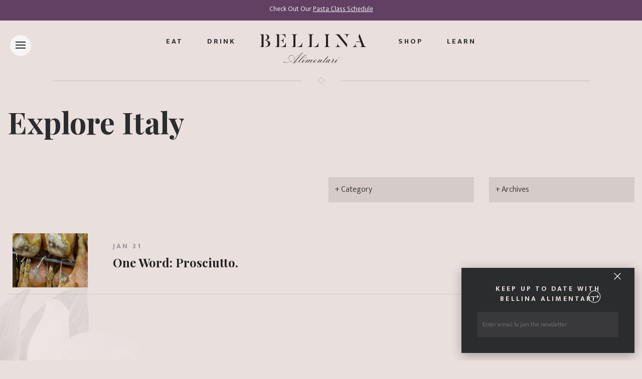

--- FILE ---
content_type: text/html; charset=UTF-8
request_url: https://bellina-alimentari.com/tag/parma-ham/
body_size: 17088
content:
<!DOCTYPE html>
<html class="no-js">
<head>
	<meta charset="utf-8">
	<meta http-equiv="X-UA-Compatible" content="IE=edge">
	<meta name="viewport" content="width=device-width, initial-scale=1, shrink-to-fit=no">
	
	
	<meta name="keywords" content="">
	<meta name="description" content="">
	<meta name="author" content="">
	<meta name="google-site-verification" content="ZWy4WlU2cJ2Edc3TGtxpqgHU7wL7vNi7b4aMpRlkVXk" />
	<meta name="msvalidate.01" content="8F0999EF87937B20AC1BEEE0A5E76EB1" />
	
	
	
	<!-- Fav and touch icons -->
	<link rel="apple-touch-icon-precomposed" sizes="57x57" href="https://bellina-alimentari.com/wp-content/themes/bellinaalimentari/images/apple-touch-icon-57x57.png" />
	<link rel="apple-touch-icon-precomposed" sizes="114x114" href="https://bellina-alimentari.com/wp-content/themes/bellinaalimentari/images/apple-touch-icon-114x114.png" />
	<link rel="apple-touch-icon-precomposed" sizes="72x72" href="https://bellina-alimentari.com/wp-content/themes/bellinaalimentari/images/apple-touch-icon-72x72.png" />
	<link rel="apple-touch-icon-precomposed" sizes="144x144" href="https://bellina-alimentari.com/wp-content/themes/bellinaalimentari/images/apple-touch-icon-144x144.png" />
	<link rel="apple-touch-icon-precomposed" sizes="60x60" href="https://bellina-alimentari.com/wp-content/themes/bellinaalimentari/images/apple-touch-icon-60x60.png" />
	<link rel="apple-touch-icon-precomposed" sizes="120x120" href="https://bellina-alimentari.com/wp-content/themes/bellinaalimentari/images/apple-touch-icon-120x120.png" />
	<link rel="apple-touch-icon-precomposed" sizes="76x76" href="https://bellina-alimentari.com/wp-content/themes/bellinaalimentari/images/apple-touch-icon-76x76.png" />
	<link rel="apple-touch-icon-precomposed" sizes="152x152" href="https://bellina-alimentari.com/wp-content/themes/bellinaalimentari/images/apple-touch-icon-152x152.png" />
	<link rel="icon" type="image/png" href="https://bellina-alimentari.com/wp-content/themes/bellinaalimentari/images/favicon-196x196.png" sizes="196x196" />
	<link rel="icon" type="image/png" href="https://bellina-alimentari.com/wp-content/themes/bellinaalimentari/images/favicon-96x96.png" sizes="96x96" />
	<link rel="icon" type="image/png" href="https://bellina-alimentari.com/wp-content/themes/bellinaalimentari/images/favicon-32x32.png" sizes="32x32" />
	<link rel="icon" type="image/png" href="https://bellina-alimentari.com/wp-content/themes/bellinaalimentari/images/favicon-16x16.png" sizes="16x16" />
	<link rel="icon" type="image/png" href="https://bellina-alimentari.com/wp-content/themes/bellinaalimentari/images/favicon-128.png" sizes="128x128" />
	<meta name="application-name" content="&nbsp;"/>
	<meta name="msapplication-TileColor" content="#FFFFFF" />
	<meta name="msapplication-TileImage" content="https://bellina-alimentari.com/wp-content/themes/bellinaalimentari/images/mstile-144x144.png" />
	<meta name="msapplication-square70x70logo" content="https://bellina-alimentari.com/wp-content/themes/bellinaalimentari/images/mstile-70x70.png" />
	<meta name="msapplication-square150x150logo" content="https://bellina-alimentari.com/wp-content/themes/bellinaalimentari/images/mstile-150x150.png" />
	<meta name="msapplication-wide310x150logo" content="https://bellina-alimentari.com/wp-content/themes/bellinaalimentari/images/mstile-310x150.png" />
	<meta name="msapplication-square310x310logo" content="https://bellina-alimentari.com/wp-content/themes/bellinaalimentari/images/mstile-310x310.png" />


		<style>img:is([sizes="auto" i], [sizes^="auto," i]) { contain-intrinsic-size: 3000px 1500px }</style>
	
		<!-- All in One SEO 4.8.7 - aioseo.com -->
		<title>parma ham | Bellina Alimentari</title>
	<meta name="robots" content="max-image-preview:large" />
	<link rel="canonical" href="https://bellina-alimentari.com/tag/parma-ham/" />
	<meta name="generator" content="All in One SEO (AIOSEO) 4.8.7" />
		<script type="application/ld+json" class="aioseo-schema">
			{"@context":"https:\/\/schema.org","@graph":[{"@type":"BreadcrumbList","@id":"https:\/\/bellina-alimentari.com\/tag\/parma-ham\/#breadcrumblist","itemListElement":[{"@type":"ListItem","@id":"https:\/\/bellina-alimentari.com#listItem","position":1,"name":"Home","item":"https:\/\/bellina-alimentari.com","nextItem":{"@type":"ListItem","@id":"https:\/\/bellina-alimentari.com\/tag\/parma-ham\/#listItem","name":"parma ham"}},{"@type":"ListItem","@id":"https:\/\/bellina-alimentari.com\/tag\/parma-ham\/#listItem","position":2,"name":"parma ham","previousItem":{"@type":"ListItem","@id":"https:\/\/bellina-alimentari.com#listItem","name":"Home"}}]},{"@type":"CollectionPage","@id":"https:\/\/bellina-alimentari.com\/tag\/parma-ham\/#collectionpage","url":"https:\/\/bellina-alimentari.com\/tag\/parma-ham\/","name":"parma ham | Bellina Alimentari","inLanguage":"en-US","isPartOf":{"@id":"https:\/\/bellina-alimentari.com\/#website"},"breadcrumb":{"@id":"https:\/\/bellina-alimentari.com\/tag\/parma-ham\/#breadcrumblist"}},{"@type":"Organization","@id":"https:\/\/bellina-alimentari.com\/#organization","name":"Bellina Alimentari","description":"Food as a way of life","url":"https:\/\/bellina-alimentari.com\/","logo":{"@type":"ImageObject","url":"https:\/\/bellina-alimentari.com\/wp-content\/uploads\/2016\/01\/logo.jpg","@id":"https:\/\/bellina-alimentari.com\/tag\/parma-ham\/#organizationLogo","width":1081,"height":1081},"image":{"@id":"https:\/\/bellina-alimentari.com\/tag\/parma-ham\/#organizationLogo"}},{"@type":"WebSite","@id":"https:\/\/bellina-alimentari.com\/#website","url":"https:\/\/bellina-alimentari.com\/","name":"Bellina Alimentari","description":"Food as a way of life","inLanguage":"en-US","publisher":{"@id":"https:\/\/bellina-alimentari.com\/#organization"}}]}
		</script>
		<!-- All in One SEO -->

<link rel='dns-prefetch' href='//cdnjs.cloudflare.com' />
<script type="text/javascript">
/* <![CDATA[ */
window._wpemojiSettings = {"baseUrl":"https:\/\/s.w.org\/images\/core\/emoji\/16.0.1\/72x72\/","ext":".png","svgUrl":"https:\/\/s.w.org\/images\/core\/emoji\/16.0.1\/svg\/","svgExt":".svg","source":{"concatemoji":"https:\/\/bellina-alimentari.com\/wp-includes\/js\/wp-emoji-release.min.js?ver=6.8.2"}};
/*! This file is auto-generated */
!function(s,n){var o,i,e;function c(e){try{var t={supportTests:e,timestamp:(new Date).valueOf()};sessionStorage.setItem(o,JSON.stringify(t))}catch(e){}}function p(e,t,n){e.clearRect(0,0,e.canvas.width,e.canvas.height),e.fillText(t,0,0);var t=new Uint32Array(e.getImageData(0,0,e.canvas.width,e.canvas.height).data),a=(e.clearRect(0,0,e.canvas.width,e.canvas.height),e.fillText(n,0,0),new Uint32Array(e.getImageData(0,0,e.canvas.width,e.canvas.height).data));return t.every(function(e,t){return e===a[t]})}function u(e,t){e.clearRect(0,0,e.canvas.width,e.canvas.height),e.fillText(t,0,0);for(var n=e.getImageData(16,16,1,1),a=0;a<n.data.length;a++)if(0!==n.data[a])return!1;return!0}function f(e,t,n,a){switch(t){case"flag":return n(e,"\ud83c\udff3\ufe0f\u200d\u26a7\ufe0f","\ud83c\udff3\ufe0f\u200b\u26a7\ufe0f")?!1:!n(e,"\ud83c\udde8\ud83c\uddf6","\ud83c\udde8\u200b\ud83c\uddf6")&&!n(e,"\ud83c\udff4\udb40\udc67\udb40\udc62\udb40\udc65\udb40\udc6e\udb40\udc67\udb40\udc7f","\ud83c\udff4\u200b\udb40\udc67\u200b\udb40\udc62\u200b\udb40\udc65\u200b\udb40\udc6e\u200b\udb40\udc67\u200b\udb40\udc7f");case"emoji":return!a(e,"\ud83e\udedf")}return!1}function g(e,t,n,a){var r="undefined"!=typeof WorkerGlobalScope&&self instanceof WorkerGlobalScope?new OffscreenCanvas(300,150):s.createElement("canvas"),o=r.getContext("2d",{willReadFrequently:!0}),i=(o.textBaseline="top",o.font="600 32px Arial",{});return e.forEach(function(e){i[e]=t(o,e,n,a)}),i}function t(e){var t=s.createElement("script");t.src=e,t.defer=!0,s.head.appendChild(t)}"undefined"!=typeof Promise&&(o="wpEmojiSettingsSupports",i=["flag","emoji"],n.supports={everything:!0,everythingExceptFlag:!0},e=new Promise(function(e){s.addEventListener("DOMContentLoaded",e,{once:!0})}),new Promise(function(t){var n=function(){try{var e=JSON.parse(sessionStorage.getItem(o));if("object"==typeof e&&"number"==typeof e.timestamp&&(new Date).valueOf()<e.timestamp+604800&&"object"==typeof e.supportTests)return e.supportTests}catch(e){}return null}();if(!n){if("undefined"!=typeof Worker&&"undefined"!=typeof OffscreenCanvas&&"undefined"!=typeof URL&&URL.createObjectURL&&"undefined"!=typeof Blob)try{var e="postMessage("+g.toString()+"("+[JSON.stringify(i),f.toString(),p.toString(),u.toString()].join(",")+"));",a=new Blob([e],{type:"text/javascript"}),r=new Worker(URL.createObjectURL(a),{name:"wpTestEmojiSupports"});return void(r.onmessage=function(e){c(n=e.data),r.terminate(),t(n)})}catch(e){}c(n=g(i,f,p,u))}t(n)}).then(function(e){for(var t in e)n.supports[t]=e[t],n.supports.everything=n.supports.everything&&n.supports[t],"flag"!==t&&(n.supports.everythingExceptFlag=n.supports.everythingExceptFlag&&n.supports[t]);n.supports.everythingExceptFlag=n.supports.everythingExceptFlag&&!n.supports.flag,n.DOMReady=!1,n.readyCallback=function(){n.DOMReady=!0}}).then(function(){return e}).then(function(){var e;n.supports.everything||(n.readyCallback(),(e=n.source||{}).concatemoji?t(e.concatemoji):e.wpemoji&&e.twemoji&&(t(e.twemoji),t(e.wpemoji)))}))}((window,document),window._wpemojiSettings);
/* ]]> */
</script>
<style id='wp-emoji-styles-inline-css' type='text/css'>

	img.wp-smiley, img.emoji {
		display: inline !important;
		border: none !important;
		box-shadow: none !important;
		height: 1em !important;
		width: 1em !important;
		margin: 0 0.07em !important;
		vertical-align: -0.1em !important;
		background: none !important;
		padding: 0 !important;
	}
</style>
<link rel='stylesheet' id='wp-block-library-css' href='https://bellina-alimentari.com/wp-includes/css/dist/block-library/style.min.css?ver=6.8.2' type='text/css' media='all' />
<style id='classic-theme-styles-inline-css' type='text/css'>
/*! This file is auto-generated */
.wp-block-button__link{color:#fff;background-color:#32373c;border-radius:9999px;box-shadow:none;text-decoration:none;padding:calc(.667em + 2px) calc(1.333em + 2px);font-size:1.125em}.wp-block-file__button{background:#32373c;color:#fff;text-decoration:none}
</style>
<style id='global-styles-inline-css' type='text/css'>
:root{--wp--preset--aspect-ratio--square: 1;--wp--preset--aspect-ratio--4-3: 4/3;--wp--preset--aspect-ratio--3-4: 3/4;--wp--preset--aspect-ratio--3-2: 3/2;--wp--preset--aspect-ratio--2-3: 2/3;--wp--preset--aspect-ratio--16-9: 16/9;--wp--preset--aspect-ratio--9-16: 9/16;--wp--preset--color--black: #000000;--wp--preset--color--cyan-bluish-gray: #abb8c3;--wp--preset--color--white: #ffffff;--wp--preset--color--pale-pink: #f78da7;--wp--preset--color--vivid-red: #cf2e2e;--wp--preset--color--luminous-vivid-orange: #ff6900;--wp--preset--color--luminous-vivid-amber: #fcb900;--wp--preset--color--light-green-cyan: #7bdcb5;--wp--preset--color--vivid-green-cyan: #00d084;--wp--preset--color--pale-cyan-blue: #8ed1fc;--wp--preset--color--vivid-cyan-blue: #0693e3;--wp--preset--color--vivid-purple: #9b51e0;--wp--preset--gradient--vivid-cyan-blue-to-vivid-purple: linear-gradient(135deg,rgba(6,147,227,1) 0%,rgb(155,81,224) 100%);--wp--preset--gradient--light-green-cyan-to-vivid-green-cyan: linear-gradient(135deg,rgb(122,220,180) 0%,rgb(0,208,130) 100%);--wp--preset--gradient--luminous-vivid-amber-to-luminous-vivid-orange: linear-gradient(135deg,rgba(252,185,0,1) 0%,rgba(255,105,0,1) 100%);--wp--preset--gradient--luminous-vivid-orange-to-vivid-red: linear-gradient(135deg,rgba(255,105,0,1) 0%,rgb(207,46,46) 100%);--wp--preset--gradient--very-light-gray-to-cyan-bluish-gray: linear-gradient(135deg,rgb(238,238,238) 0%,rgb(169,184,195) 100%);--wp--preset--gradient--cool-to-warm-spectrum: linear-gradient(135deg,rgb(74,234,220) 0%,rgb(151,120,209) 20%,rgb(207,42,186) 40%,rgb(238,44,130) 60%,rgb(251,105,98) 80%,rgb(254,248,76) 100%);--wp--preset--gradient--blush-light-purple: linear-gradient(135deg,rgb(255,206,236) 0%,rgb(152,150,240) 100%);--wp--preset--gradient--blush-bordeaux: linear-gradient(135deg,rgb(254,205,165) 0%,rgb(254,45,45) 50%,rgb(107,0,62) 100%);--wp--preset--gradient--luminous-dusk: linear-gradient(135deg,rgb(255,203,112) 0%,rgb(199,81,192) 50%,rgb(65,88,208) 100%);--wp--preset--gradient--pale-ocean: linear-gradient(135deg,rgb(255,245,203) 0%,rgb(182,227,212) 50%,rgb(51,167,181) 100%);--wp--preset--gradient--electric-grass: linear-gradient(135deg,rgb(202,248,128) 0%,rgb(113,206,126) 100%);--wp--preset--gradient--midnight: linear-gradient(135deg,rgb(2,3,129) 0%,rgb(40,116,252) 100%);--wp--preset--font-size--small: 13px;--wp--preset--font-size--medium: 20px;--wp--preset--font-size--large: 36px;--wp--preset--font-size--x-large: 42px;--wp--preset--spacing--20: 0.44rem;--wp--preset--spacing--30: 0.67rem;--wp--preset--spacing--40: 1rem;--wp--preset--spacing--50: 1.5rem;--wp--preset--spacing--60: 2.25rem;--wp--preset--spacing--70: 3.38rem;--wp--preset--spacing--80: 5.06rem;--wp--preset--shadow--natural: 6px 6px 9px rgba(0, 0, 0, 0.2);--wp--preset--shadow--deep: 12px 12px 50px rgba(0, 0, 0, 0.4);--wp--preset--shadow--sharp: 6px 6px 0px rgba(0, 0, 0, 0.2);--wp--preset--shadow--outlined: 6px 6px 0px -3px rgba(255, 255, 255, 1), 6px 6px rgba(0, 0, 0, 1);--wp--preset--shadow--crisp: 6px 6px 0px rgba(0, 0, 0, 1);}:where(.is-layout-flex){gap: 0.5em;}:where(.is-layout-grid){gap: 0.5em;}body .is-layout-flex{display: flex;}.is-layout-flex{flex-wrap: wrap;align-items: center;}.is-layout-flex > :is(*, div){margin: 0;}body .is-layout-grid{display: grid;}.is-layout-grid > :is(*, div){margin: 0;}:where(.wp-block-columns.is-layout-flex){gap: 2em;}:where(.wp-block-columns.is-layout-grid){gap: 2em;}:where(.wp-block-post-template.is-layout-flex){gap: 1.25em;}:where(.wp-block-post-template.is-layout-grid){gap: 1.25em;}.has-black-color{color: var(--wp--preset--color--black) !important;}.has-cyan-bluish-gray-color{color: var(--wp--preset--color--cyan-bluish-gray) !important;}.has-white-color{color: var(--wp--preset--color--white) !important;}.has-pale-pink-color{color: var(--wp--preset--color--pale-pink) !important;}.has-vivid-red-color{color: var(--wp--preset--color--vivid-red) !important;}.has-luminous-vivid-orange-color{color: var(--wp--preset--color--luminous-vivid-orange) !important;}.has-luminous-vivid-amber-color{color: var(--wp--preset--color--luminous-vivid-amber) !important;}.has-light-green-cyan-color{color: var(--wp--preset--color--light-green-cyan) !important;}.has-vivid-green-cyan-color{color: var(--wp--preset--color--vivid-green-cyan) !important;}.has-pale-cyan-blue-color{color: var(--wp--preset--color--pale-cyan-blue) !important;}.has-vivid-cyan-blue-color{color: var(--wp--preset--color--vivid-cyan-blue) !important;}.has-vivid-purple-color{color: var(--wp--preset--color--vivid-purple) !important;}.has-black-background-color{background-color: var(--wp--preset--color--black) !important;}.has-cyan-bluish-gray-background-color{background-color: var(--wp--preset--color--cyan-bluish-gray) !important;}.has-white-background-color{background-color: var(--wp--preset--color--white) !important;}.has-pale-pink-background-color{background-color: var(--wp--preset--color--pale-pink) !important;}.has-vivid-red-background-color{background-color: var(--wp--preset--color--vivid-red) !important;}.has-luminous-vivid-orange-background-color{background-color: var(--wp--preset--color--luminous-vivid-orange) !important;}.has-luminous-vivid-amber-background-color{background-color: var(--wp--preset--color--luminous-vivid-amber) !important;}.has-light-green-cyan-background-color{background-color: var(--wp--preset--color--light-green-cyan) !important;}.has-vivid-green-cyan-background-color{background-color: var(--wp--preset--color--vivid-green-cyan) !important;}.has-pale-cyan-blue-background-color{background-color: var(--wp--preset--color--pale-cyan-blue) !important;}.has-vivid-cyan-blue-background-color{background-color: var(--wp--preset--color--vivid-cyan-blue) !important;}.has-vivid-purple-background-color{background-color: var(--wp--preset--color--vivid-purple) !important;}.has-black-border-color{border-color: var(--wp--preset--color--black) !important;}.has-cyan-bluish-gray-border-color{border-color: var(--wp--preset--color--cyan-bluish-gray) !important;}.has-white-border-color{border-color: var(--wp--preset--color--white) !important;}.has-pale-pink-border-color{border-color: var(--wp--preset--color--pale-pink) !important;}.has-vivid-red-border-color{border-color: var(--wp--preset--color--vivid-red) !important;}.has-luminous-vivid-orange-border-color{border-color: var(--wp--preset--color--luminous-vivid-orange) !important;}.has-luminous-vivid-amber-border-color{border-color: var(--wp--preset--color--luminous-vivid-amber) !important;}.has-light-green-cyan-border-color{border-color: var(--wp--preset--color--light-green-cyan) !important;}.has-vivid-green-cyan-border-color{border-color: var(--wp--preset--color--vivid-green-cyan) !important;}.has-pale-cyan-blue-border-color{border-color: var(--wp--preset--color--pale-cyan-blue) !important;}.has-vivid-cyan-blue-border-color{border-color: var(--wp--preset--color--vivid-cyan-blue) !important;}.has-vivid-purple-border-color{border-color: var(--wp--preset--color--vivid-purple) !important;}.has-vivid-cyan-blue-to-vivid-purple-gradient-background{background: var(--wp--preset--gradient--vivid-cyan-blue-to-vivid-purple) !important;}.has-light-green-cyan-to-vivid-green-cyan-gradient-background{background: var(--wp--preset--gradient--light-green-cyan-to-vivid-green-cyan) !important;}.has-luminous-vivid-amber-to-luminous-vivid-orange-gradient-background{background: var(--wp--preset--gradient--luminous-vivid-amber-to-luminous-vivid-orange) !important;}.has-luminous-vivid-orange-to-vivid-red-gradient-background{background: var(--wp--preset--gradient--luminous-vivid-orange-to-vivid-red) !important;}.has-very-light-gray-to-cyan-bluish-gray-gradient-background{background: var(--wp--preset--gradient--very-light-gray-to-cyan-bluish-gray) !important;}.has-cool-to-warm-spectrum-gradient-background{background: var(--wp--preset--gradient--cool-to-warm-spectrum) !important;}.has-blush-light-purple-gradient-background{background: var(--wp--preset--gradient--blush-light-purple) !important;}.has-blush-bordeaux-gradient-background{background: var(--wp--preset--gradient--blush-bordeaux) !important;}.has-luminous-dusk-gradient-background{background: var(--wp--preset--gradient--luminous-dusk) !important;}.has-pale-ocean-gradient-background{background: var(--wp--preset--gradient--pale-ocean) !important;}.has-electric-grass-gradient-background{background: var(--wp--preset--gradient--electric-grass) !important;}.has-midnight-gradient-background{background: var(--wp--preset--gradient--midnight) !important;}.has-small-font-size{font-size: var(--wp--preset--font-size--small) !important;}.has-medium-font-size{font-size: var(--wp--preset--font-size--medium) !important;}.has-large-font-size{font-size: var(--wp--preset--font-size--large) !important;}.has-x-large-font-size{font-size: var(--wp--preset--font-size--x-large) !important;}
:where(.wp-block-post-template.is-layout-flex){gap: 1.25em;}:where(.wp-block-post-template.is-layout-grid){gap: 1.25em;}
:where(.wp-block-columns.is-layout-flex){gap: 2em;}:where(.wp-block-columns.is-layout-grid){gap: 2em;}
:root :where(.wp-block-pullquote){font-size: 1.5em;line-height: 1.6;}
</style>
<link rel='stylesheet' id='contact-form-7-css' href='https://bellina-alimentari.com/wp-content/plugins/contact-form-7/includes/css/styles.css?ver=6.1.1' type='text/css' media='all' />
<link rel='stylesheet' id='wppopups-base-css' href='https://bellina-alimentari.com/wp-content/plugins/wp-popups-lite/src/assets/css/wppopups-base.css?ver=2.2.0.3' type='text/css' media='all' />
<link rel='stylesheet' id='font-awesome-css-css' href='https://cdnjs.cloudflare.com/ajax/libs/font-awesome/6.5.1/css/all.min.css' type='text/css' media='all' />
<link rel='stylesheet' id='lightgallery-css-css' href='https://bellina-alimentari.com/wp-content/themes/bellinaalimentari/css/lightgallery.min.css' type='text/css' media='all' />
<link rel='stylesheet' id='bootstrap-css-css' href='https://bellina-alimentari.com/wp-content/themes/bellinaalimentari/css/bootstrap.min.css?ver=4.0.0' type='text/css' media='all' />
<link rel='stylesheet' id='main-css-css' href='https://bellina-alimentari.com/wp-content/themes/bellinaalimentari/style.css' type='text/css' media='all' />
<script type="text/javascript" src="https://bellina-alimentari.com/wp-includes/js/jquery/jquery.min.js?ver=3.7.1" id="jquery-core-js"></script>
<script type="text/javascript" src="https://bellina-alimentari.com/wp-includes/js/jquery/jquery-migrate.min.js?ver=3.4.1" id="jquery-migrate-js"></script>
<link rel="https://api.w.org/" href="https://bellina-alimentari.com/wp-json/" /><link rel="alternate" title="JSON" type="application/json" href="https://bellina-alimentari.com/wp-json/wp/v2/tags/503" /><style type="text/css">.recentcomments a{display:inline !important;padding:0 !important;margin:0 !important;}</style></head>

<body class="archive tag tag-parma-ham tag-503 wp-theme-bellinaalimentari">
	
	<!--Welcome Bar-->
	<div id="welcome" class="cookie-message welcome-bar">
    <div class="container-fluid">
      <div class="row">
        <div class="col-sm-12 text-center">
      		<ul class="list-inline" style="margin-bottom: 0;">
      			<li class="list-inline-item white"><p>Check Out Our <a href="https://mercatodibellina.com/collections/classes">Pasta Class Schedule</a></p>
</li>
      			<!--<li class="list-inline-item"><a class="close-button"><img src="https://bellina-alimentari.com/wp-content/themes/bellinaalimentari/images/close.svg" alt="close"></a></li>-->
      		</ul>
        </div>
      </div>
    </div>
	</div>
	<!--Side Nav-->
<div class="sidemenu-btn-wrapper">
	<div class="sidemenu-btn">
		<div class="sidemenu-btn-center"></div>
	</div>
</div>
	
<div class="sidemenu-main-wrapper">
	<div class="sidemenu-main-wrapper-inner">
		
		<div class="menu-color-block-1"></div>
		<div class="menu-color-block-2"></div>
		
		<ul class="list-unstyled side-menu-items m-b-0">
  		<li class="cat-item"><a href="https://bellina-alimentari.com/eat/">Eat</a></li>
	    <li class="cat-item"><a href="https://bellina-alimentari.com/drink/">Drink</a></li>
	    <li class="cat-item"><a href="https://bellina-alimentari.com/shop/">Shop</a></li>
	    <li class="cat-item"><a href="https://bellina-alimentari.com/learn/">Learn</a></li>
	    <li class="cat-item"><hr style="margin-left: 0px; width: 84%;"></li>
		</ul>
		
    <ul id="menu-main-navigation" class="list-unstyled side-menu-items"><li  id="menu-item-340" class="menu-item menu-item-type-post_type menu-item-object-page menu-item-home nav-item nav-item-340"><a href="https://bellina-alimentari.com/" class="nav-link">Home</a></li>
<li  id="menu-item-3619" class="menu-item menu-item-type-custom menu-item-object-custom nav-item nav-item-3619"><a target="_blank" href="https://www.toasttab.com/bellina-alimentari" class="nav-link">Order Online</a></li>
<li  id="menu-item-186" class="menu-item menu-item-type-post_type menu-item-object-page nav-item nav-item-186"><a href="https://bellina-alimentari.com/about/" class="nav-link">About</a></li>
<li  id="menu-item-1974" class="menu-item menu-item-type-taxonomy menu-item-object-category nav-item nav-item-1974"><a href="https://bellina-alimentari.com/category/event/" class="nav-link">Happenings</a></li>
<li  id="menu-item-188" class="menu-item menu-item-type-post_type menu-item-object-page nav-item nav-item-188"><a href="https://bellina-alimentari.com/catering/" class="nav-link">Catering</a></li>
<li  id="menu-item-196" class="menu-item menu-item-type-post_type menu-item-object-page nav-item nav-item-196"><a href="https://bellina-alimentari.com/private-events/" class="nav-link">Private Events</a></li>
<li  id="menu-item-187" class="menu-item menu-item-type-post_type menu-item-object-page current_page_parent nav-item nav-item-187"><a href="https://bellina-alimentari.com/blog/" class="nav-link">Explore Italy</a></li>
<li  id="menu-item-1869" class="menu-item menu-item-type-taxonomy menu-item-object-category nav-item nav-item-1869"><a href="https://bellina-alimentari.com/category/recipe/" class="nav-link">Recipes</a></li>
<li  id="menu-item-195" class="menu-item menu-item-type-post_type menu-item-object-page nav-item nav-item-195"><a href="https://bellina-alimentari.com/press/" class="nav-link">Press</a></li>
<li  id="menu-item-3462" class="menu-item menu-item-type-custom menu-item-object-custom nav-item nav-item-3462"><a target="_blank" href="https://www.toasttab.com/bellina-alimentari/giftcards" class="nav-link">Gift Cards</a></li>
<li  id="menu-item-189" class="menu-item menu-item-type-post_type menu-item-object-page nav-item nav-item-189"><a href="https://bellina-alimentari.com/contact/" class="nav-link">Contact</a></li>
<li  id="menu-item-3899" class="menu-item menu-item-type-post_type menu-item-object-page nav-item nav-item-3899"><a href="https://bellina-alimentari.com/careers/" class="nav-link">Careers</a></li>
</ul>		
		<ul class="list-unstyled m-b-2 side-menu-items">
			<li>
				<div class="newsletter-box m-b-2">
					<!-- Begin MailChimp Signup Form -->
					<div class="mc_embed_signup">
						<form action="//bellina-alimentari.us10.list-manage.com/subscribe/post?u=ad59c3f0e4140fa152f74d9a9&amp;id=00b2aa67a7" method="post" name="mc-embedded-subscribe-form" class="validate mc-embedded-subscribe-form" target="_blank" novalidate="">
							<input value="" name="EMAIL" class="email pull-left" placeholder="Enter email to join the newsletter" required="" type="email">
							<div class="clear"><input value="" name="subscribe" class="btn mc-embedded-subscribe select" type="submit"></div>
						</form>
					</div><!--End mc_embed_signup-->
				</div>
			</li>
	    
			<li>
			  <ul class="list-inline m-b-2 side-menu-items social">
					<li class="list-inline-item cat-item"><a href="https://www.instagram.com/bellinaalimentari/" target="_blank"><i class="fa-brands fa-instagram"></i></a></li>
					<li class="list-inline-item cat-item"><a href="https://www.facebook.com/bellinaalimentari/" target="_blank"><i class="fa-brands fa-facebook"></i></a></li>
					<li class="list-inline-item cat-item"><a href="https://twitter.com/bellinaatlanta" target="_blank"><i class="fa-brands fa-x-twitter"></i></a></li>
					<li class="list-inline-item cat-item"><a href="https://www.youtube.com/channel/UC39XmgVT9o5PyyYY8dO0DcQ" target="_blank"><i class="fa-brands fa-youtube"></i></a></li>
					<li class="list-inline-item cat-item"><a href="https://www.tiktok.com/@bellinaalimentari?_t=8ojOcAUoyVi&_r=1" target="_blank"><i class="fa-brands fa-tiktok"></i></a></li>
				</ul>
			</li>
		</ul>
    
	</div>
</div>
	

<div class="sidemenu-background"></div>
<div class="sidemenu-background-overlay"></div>
<!--End Side Nav--> <!--Sign Up-->
	<div id="sign-up" class="cookie-message bg-dark-gray box-shadow p-a-2">
  	<a class="close-button"><img src="https://bellina-alimentari.com/wp-content/themes/bellinaalimentari/images/close.svg" alt="close"></a>
  	<div class="row">
      <div class="col-sm-12">
        <h4 class="peach text-center m-b-1">Keep up to date with Bellina Alimentari</h4>
        <div class="mc_embed_signup">
	        <form action="//bellina-alimentari.us10.list-manage.com/subscribe/post?u=ad59c3f0e4140fa152f74d9a9&amp;id=00b2aa67a7" method="post" id="mc-embedded-subscribe-form" name="mc-embedded-subscribe-form" class="validate" target="_blank" novalidate>
	        	<input value="" name="EMAIL" class="email pull-left" placeholder="Enter email to join the newsletter" required="" type="email">
				  	<div class="clear"><input value="" name="subscribe" class="btn mc-embedded-subscribe select" type="submit"></div>
	        </form>
        </div>
      </div>
    </div>
	</div>
	

	
	<!--Main Wrapper Start-->
  <div id="main-wrapper">
		
		<div class="nav-wrapper">
			<!--Navigation (Add Class "white" to nav for inverted color)-->
		  
		  <nav class="navbar navbar-toggleable-md fadeIn">
		    <ul class="navbar-nav mr-auto ml-auto">
		      <li class="nav-item hidden-md-down">
		        <a class="nav-link" href="https://bellina-alimentari.com/eat/">Eat</a>
		      </li>
		      <li class="nav-item hidden-md-down">
		        <a class="nav-link" href="https://bellina-alimentari.com/drink/">Drink</a>
		      </li>
		      <li class="nav-item navbar-brand text-center">
		        <a class="nav-link" href="https://bellina-alimentari.com/">
		          <svg version="1.1" id="Layer_1" xmlns="http://www.w3.org/2000/svg" xmlns:xlink="http://www.w3.org/1999/xlink" x="0px" y="0px"
		width="212px" height="59px" viewBox="0 0 212 59" enable-background="new 0 0 212 59" xml:space="preserve">
								<path fill="#222223" d="M74.621,55.09c-0.128,0-0.288,0.127-0.444,0.225c-1.24,0.857-3.213,1.812-4.39,2.067
									c-0.317,0.067-0.637,0.095-0.922,0.095l6.551-7.609c1.4-1.684,6.804-8.59,8.522-10.532c1.241-1.401,2.225-2.291,2.225-2.546
									c0-0.095-0.156-0.095-0.253-0.095c-0.762,0-4.036,1.684-5.372,2.671c-2.481,1.846-5.122,4.171-6.392,5.283l-4.42,3.917
									c-0.444-1.909-1.846-6.271-6.488-6.271c-3.402,0-5.628,2.99-5.628,6.049c0,3.341,2.292,5.949,3.021,6.428
									c-1.62,0.857-4.928,2.228-7.728,2.228c-3.339,0-4.613-1.749-5.121-1.749c-0.126,0-0.159,0.127-0.159,0.348
									c0,0.225,0.032,0.447,0.032,0.637c0.288,0.67,2.99,1.085,5.056,1.085c2.862,0,7.158-1.782,8.079-2.357
									c1.906,1.72,4.769,2.677,6.391,2.739c-0.097,0.096-0.287,0.256-0.287,0.412c0,0.162,0.573,0.508,0.824,0.508
									c0.226,0,0.733-0.635,0.959-0.89c1.841-0.093,3.908-1.146,4.895-1.815c0.288-0.188,0.702-0.443,0.859-0.539
									c0.158-0.096,0.254-0.16,0.254-0.192S74.653,55.09,74.621,55.09z M69.755,48.854c2.796-2.482,8.046-7.194,9.891-8.563
									c2.227-1.624,4.419-2.931,5.627-3.121l0.064,0.065l-1.525,1.496c-1.781,1.75-8.048,9.041-10.369,11.746l-4.386,5.061l-0.065-0.064
									c0.508-1.08,0.857-3.184,0.857-5.029C69.85,49.9,69.819,49.298,69.755,48.854z M57.926,48.311c0-2.482,2.161-5.539,5.663-5.539
									c4.354,0,5.528,4.201,5.882,6.017c-1.336,1.335-5.44,4.423-8.62,5.858C60.057,54.23,57.926,51.621,57.926,48.311z M68.516,56.139
									l-1.08,1.311c-1.72-0.035-3.848-0.48-6.392-2.615c1.906-0.795,6.455-3.85,8.457-5.76c0.065,0.414,0.096,1.209,0.096,1.686
									C69.597,53.053,69.089,54.805,68.516,56.139z"/>
								<path fill="#222223" d="M91.794,47.577c0,0.32,0.284,0.607,0.604,0.607c0.317,0,0.603-0.287,0.603-0.607
									c0-0.315-0.285-0.604-0.603-0.604C92.078,46.973,91.794,47.262,91.794,47.577z"/>
								<path fill="#222223" d="M157.936,46.973c-0.317,0-0.603,0.289-0.603,0.604c0,0.32,0.285,0.607,0.603,0.607
									c0.318,0,0.602-0.287,0.602-0.607C158.537,47.262,158.254,46.973,157.936,46.973z"/>
								<path fill="#222223" d="M150.939,57.096c-0.383,0-0.701-0.223-0.701-0.574c0-0.416,0.701-1.146,1.4-1.874l2.641-2.645
									c0.285-0.317,0.475-0.479,0.475-0.636c0-0.223-0.414-0.256-0.602-0.256c-0.318,0-0.54,0.223-0.986,0.605l-2.162,1.877l-2.77,1.879
									l0.013,0.01l-0.032,0.021c-1.334,0.891-2.861,1.592-3.338,1.592c-0.384,0-0.701-0.223-0.701-0.605c0-0.574,0.541-1.369,1.749-2.578
									c0.636-0.637,2.29-2.008,2.29-2.194c0-0.16-0.314-0.128-0.668-0.255c-0.19-0.065-0.412-0.162-0.537-0.317
									c0.283-0.13,0.918-0.767,0.918-1.245c0-0.255-0.254-0.474-0.508-0.474c-0.445,0-1.209,0.696-1.209,1.145
									c0,0.317,0.289,0.574,0.35,0.638c-0.476,0.538-1.492,1.236-2.637,2.002l-3.344,2.262l0.013,0.01
									c-0.92,0.606-2.56,1.613-3.317,1.613c-0.477,0-0.697-0.19-0.697-0.701c0-0.446,0.282-0.858,0.567-1.178l3.12-3.34
									c0.125-0.13,0.479-0.479,0.479-0.576c0-0.061,0-0.19-0.254-0.19h-0.766l-0.667,0.637c-0.224-0.35-0.511-0.792-1.272-0.792
									c-2.385,0-5.026,2.893-5.406,3.276l-1.814,1.241l0.02,0.016c-0.917,0.633-2.206,1.51-2.961,1.51c-0.419,0-0.605-0.223-0.605-0.637
									c0-0.922,3.688-5.121,4.832-6.364l0.889-0.955h1.306c0.224,0,0.382-0.095,0.382-0.253c0-0.224-0.191-0.289-0.382-0.289h-0.831
									l0.958-1.049c0.608-0.67,2.162-2.132,2.162-2.387c0-0.16-0.255-0.223-0.412-0.223c-0.669,0-1.05,0.414-2.036,1.527l-1.971,2.131
									h-0.955c-0.158,0-0.414,0-0.414,0.193c0,0.254,0.223,0.349,0.35,0.349h0.51l-1.113,1.305c-0.799,0.922-1.525,1.781-2.513,2.677
									l-3.69,2.449l0.016,0.012c-0.958,0.63-2.648,1.677-3.275,1.677c-0.447,0-0.736-0.163-0.736-0.543c0-0.351,1.055-1.496,2.009-2.419
									c0.95-0.924,1.876-1.975,1.876-2.674c0-0.381-0.287-0.571-0.576-0.571c-0.54,0-1.908,0.859-2.955,1.524l-1.334,0.924l-0.064-0.065
									c0.253-0.251,0.761-1.112,0.761-1.812c0-0.316-0.253-0.571-0.603-0.571c-0.348,0-1.019,0.51-1.56,0.923
									c-1.718,1.405-2.843,2.344-4.257,3.283l-0.043-0.07c-0.799,0.574-2.832,1.908-4.07,1.908c-0.762,0-1.306-0.254-1.306-1.113
									c0-0.158,0.033-0.348,0.098-0.604c3.052-0.319,5.307-2.069,5.307-3.376c0-0.412-0.412-0.949-1.173-0.949
									c-1.527,0-3.593,1.747-4.834,2.957l-1.656,1.151l-0.003-0.005c-0.955,0.701-3.21,2.103-4.229,2.103
									c-0.446,0-0.733-0.163-0.733-0.543c0-0.573,1.08-1.496,2.035-2.419c0.956-0.924,1.909-1.814,1.909-2.514
									c0-0.257-0.254-0.731-0.764-0.731c-0.668,0-2.065,0.825-3.338,1.493l-1.113,0.764l-0.064-0.063
									c0.223-0.255,0.634-0.794,0.634-1.462c0-0.477-0.346-0.731-0.857-0.731c-0.542,0-1.875,0.859-2.922,1.524l-1.116,0.768
									l-0.062-0.065c0.22-0.256,0.635-0.827,0.635-1.495c0-0.477-0.348-0.731-0.857-0.731c-0.352,0-1.02,0.51-1.558,0.923
									c-1.909,1.561-3.086,2.545-4.741,3.596l0.004,0.004c-1.172,0.749-2.635,1.619-3.168,1.619c-0.383,0-0.702-0.223-0.702-0.574
									c0-0.416,0.702-1.146,1.398-1.874l2.643-2.645c0.287-0.317,0.476-0.479,0.476-0.636c0-0.223-0.413-0.256-0.603-0.256
									c-0.32,0-0.541,0.223-0.986,0.605l-2.164,1.877l-2.768,1.879l0.015,0.012c-1.154,0.764-2.55,1.676-3.639,1.676
									c-0.288,0-0.765-0.351-0.765-0.988c0-0.543,0.86-1.75,2.036-3.148l1.622-1.979c2.354-1.015,6.615-3.977,7.789-5.027
									c1.529-1.305,2.957-2.801,2.957-3.66c0-0.57-0.475-0.953-1.08-0.953c-2.227,0-6.806,5.025-8.425,6.811
									c-1.465,1.562-2.832,3.087-4.103,4.615l-4.071,2.643l0.16,0.125l3.402-2.194l0.065,0.063c-0.542,0.859-1.115,1.463-1.115,2.514
									c0,0.924,0.794,1.434,1.369,1.434c1.303,0,2.893-1.052,4.546-2.197l-0.012-0.021l1.283-0.87l0.065,0.065
									c-0.412,0.441-0.986,1.335-0.986,1.97c0,0.67,0.667,1.054,1.304,1.054c0.703,0,2.514-0.957,4.198-2.198l-0.003-0.005
									c0.911-0.626,2.21-1.611,2.981-2.254c1.142-0.892,2.193-1.592,2.449-1.592c0.285,0,0.349,0.03,0.349,0.286
									c0,0.32-0.733,1.049-1.178,1.495l-2.576,2.645c-0.413,0.441-1.081,1.177-1.081,1.239c0,0.191,0.316,0.289,0.476,0.289
									c0.477,0,0.572-0.066,1.114-0.639l2.416-2.451c1.274-0.984,3.786-2.767,4.453-2.767c0.19,0,0.351,0.028,0.351,0.284
									c0,0.351-0.507,0.987-0.923,1.433l-1.873,2.005c-0.544,0.606-1.656,1.783-1.656,1.846c0,0.191,0.314,0.289,0.477,0.289
									c0.476,0,0.571-0.066,1.113-0.639l2.413-2.451c1.465-1.338,4.167-2.767,4.774-2.767c0.095,0,0.159,0.093,0.159,0.222
									c0,0.317-0.861,0.984-1.781,1.939c-0.921,0.957-1.909,2.135-1.909,2.705c0,0.701,0.732,1.084,1.557,1.084
									c0.869,0,2.863-1.056,4.055-1.94l1.612-1.082c-0.093,0.413-0.253,0.729-0.253,1.146c0,1.207,0.857,1.878,1.877,1.878
									c1.314,0,3.26-1.157,4.306-1.864l0.059,0.047c0.823-0.509,2.604-1.843,3.562-2.64c1.082-0.892,2.164-1.592,2.289-1.592
									c0.061,0,0.129,0.03,0.129,0.159c0,0.478-0.608,1.176-1.051,1.622l-1.908,2.038c-0.541,0.606-1.652,1.528-1.652,1.812
									c0,0.225,0.315,0.322,0.476,0.322c0.478,0,0.573-0.066,1.112-0.639l2.415-2.451c1.241-0.984,3.722-2.767,4.358-2.767
									c0.063,0,0.127,0.062,0.127,0.188c0,0.32-0.921,1.018-1.844,1.973c-0.925,0.957-1.875,1.973-1.875,2.547
									c0,0.859,0.73,1.242,1.557,1.242c0.694,0,3.005-1.474,3.798-2.022l2.774-1.831l0.063,0.064l-0.54,0.797
									c-0.321,0.479-0.766,1.338-0.766,1.812c0,0.64,0.385,1.181,1.051,1.181c0.826,0,2.735-1.181,4.166-2.197l-0.01-0.017l0.668-0.462
									l0.061,0.066c-0.188,0.252-0.477,0.888-0.477,1.334c0,0.859,0.54,1.276,1.176,1.276c0.698,0,1.909-0.797,2.705-1.499l0.253-0.287
									l0.062,0.063c-0.03,0.034-0.125,0.321-0.125,0.479c0,0.796,0.603,1.243,1.368,1.243c1.049,0,2.884-1.227,3.871-1.895l3.156-2.085
									c0.828-0.605,2.416-1.592,2.738-2.038l0.44,0.224c-0.636,0.382-1.526,1.113-2.288,1.846c-0.922,0.893-1.62,1.974-1.62,2.896
									c0,0.766,0.729,1.053,1.364,1.053c0.762,0,2.229-0.797,3.66-1.751l0.666-0.447l-0.007-0.011l1.297-0.88l0.063,0.065
									c-0.411,0.441-0.981,1.335-0.981,1.97c0,0.67,0.663,1.054,1.302,1.054c0.701,0,2.514-0.957,4.197-2.198l-0.096-0.158
									C153.549,55.852,151.578,57.096,150.939,57.096z M112.266,51.367c0.381,0,0.696,0.223,0.727,0.573c0,1.592-2.891,2.798-4.768,2.989
									C109.021,53.338,111.34,51.367,112.266,51.367z M88.517,43.791c1.431-1.307,2.768-2.069,3.275-2.069
									c0.414,0,0.665,0.223,0.665,0.604c0,0.827-1.746,2.643-2.923,3.568c-0.541,0.506-4.896,3.659-7.124,4.708l-0.033-0.034
									C84.277,48.284,86.49,45.659,88.517,43.791z M132.951,56.998c-0.225,0-0.543-0.061-0.543-0.476c0-1.114,4.326-5.253,5.662-5.253
									c0.318,0,0.637,0.193,0.637,0.543c0,0.285-0.251,0.633-0.507,0.89l-1.878,1.944C135.4,55.598,133.968,56.998,132.951,56.998z"/>
								<path fill="#222223" d="M12.414,12.497V12.42c3.338-0.654,6.346-2.894,6.346-5.951c0-4.887-5.167-6.068-8.666-6.068v0.323
									c2.85,0.205,4.763,1.55,4.763,5.83c0,2.401-1.384,4.847-3.625,5.576c-0.488,0.165-1.181,0.245-1.547,0.245v0.286
									c0.775,0,1.956,0.123,2.607,0.368c2.603,0.94,4.313,3.217,4.313,6.233c0,3.501-1.265,6.068-6.512,6.475v0.326
									c0.447,0,1.547,0,2.199-0.08c4.558-0.409,8.422-2.242,8.422-6.721C20.714,14.741,16.687,13.029,12.414,12.497z"/>
								<path fill="#222223" d="M0,0.725C2.77,1.052,3.621,2.033,3.621,5.452v15.56c0,3.423-0.852,4.399-3.621,4.726v0.326h7.611V0.402H0
									V0.725z"/>
								<path fill="#222223" d="M30.835,0.726c2.768,0.326,3.62,1.308,3.62,4.727v15.559c0,3.423-0.853,4.401-3.62,4.727v0.325h7.606V0.402
									h-7.606V0.726z"/>
								<path fill="#222223" d="M41.049,12.949v0.326c3.907,0.08,5.045,1.018,5.781,4.763h0.323V8.182H46.83
									C46.094,11.929,44.956,12.866,41.049,12.949z"/>
								<path fill="#222223" d="M52.239,17.226h-0.326c-0.974,3.46-1.994,5.701-4.962,7.168c-1.59,0.854-3.784,1.263-5.902,1.344v0.325
									h10.825L52.239,17.226z"/>
								<path fill="#222223" d="M51.019,7.896h0.327l-0.245-7.494H40.927v0.323c1.667,0.04,4.271,0.493,5.29,0.899
									C48.781,2.684,49.838,3.701,51.019,7.896z"/>
								<path fill="#222223" d="M71.028,5.452c0-3.42,0.853-4.401,4.028-4.727V0.402H63.418v0.323c2.768,0.326,3.621,1.306,3.621,4.727
									v15.559c0,3.423-0.853,4.401-3.621,4.727v0.325h7.61V5.452z"/>
								<path fill="#222223" d="M73.509,26.062H84.09l0.775-8.917h-0.367c-0.937,3.504-2.445,5.782-5.044,7.249
									c-1.549,0.897-3.788,1.263-5.945,1.344V26.062z"/>
								<path fill="#222223" d="M103.465,5.452c0-3.42,0.853-4.401,4.027-4.727V0.402H95.855v0.323c2.765,0.326,3.621,1.306,3.621,4.727
									v15.559c0,3.423-0.855,4.401-3.621,4.727v0.325h7.61V5.452z"/>
								<path fill="#222223" d="M105.944,26.062h10.58l0.778-8.917h-0.367c-0.938,3.504-2.443,5.782-5.049,7.249
									c-1.547,0.897-3.783,1.263-5.942,1.344V26.062z"/>
								<path fill="#222223" d="M139.523,25.737c-2.77-0.326-3.624-1.302-3.624-4.725V5.452c0-3.419,0.854-4.399,3.624-4.727V0.402h-11.232
									v0.323c2.767,0.328,3.622,1.308,3.622,4.727v15.56c0,3.423-0.855,4.399-3.622,4.725v0.326h11.232V25.737z"/>
								<path fill="#222223" d="M157.334,23.989c-0.898-1.102-1.467-3.667-1.467-5.095h-0.407c0,1.428-0.532,4.074-1.464,5.171
									c-0.897,1.103-2.24,1.592-3.789,1.671v0.326h11.316v-0.326C159.977,25.657,158.307,25.127,157.334,23.989z"/>
								<path fill="#222223" d="M150.089,0.402v0.323c1.343,0.127,2.563,0.616,3.537,1.346c1.099,0.777,1.917,1.833,2.444,2.488
									l17.661,21.629h0.241v-6.112l-15.99-19.674H150.089z"/>
								<path fill="#222223" d="M167.914,0.725c1.542,0.085,3.211,0.616,4.191,1.753c0.895,1.1,1.463,3.667,1.463,5.093h0.404
									c0-1.426,0.529-4.074,1.469-5.174c0.895-1.099,2.239-1.588,3.783-1.673V0.402h-11.311V0.725z"/>
								<path fill="#222223" d="M190.977,22.724c0-1.139,0.322-2.647,0.404-3.015l-0.324-0.163c-0.693,1.711-1.425,3.218-2.765,4.48
									c-1.062,1.018-2.037,1.468-3.504,1.712v0.326h9.606v-0.326C192.439,25.615,190.977,24.716,190.977,22.724z"/>
								<path fill="#222223" d="M206.887,20.81l-7.894-20.693h-0.53L196.671,4.8l3.706,10.183h-7.609l-0.328,0.896h8.264l1.586,4.32
									c0.53,1.341,0.854,2.36,0.854,3.214c0,1.549-0.936,2.201-3.129,2.323v0.326h11.96v-0.326
									C209.857,25.452,208.271,24.229,206.887,20.81z"/>
							</svg>
		        </a>
		      </li>
		      <li class="nav-item hidden-md-down">
		        <a class="nav-link" href="https://bellina-alimentari.com/shop/">Shop</a>
		      </li>
		      <li class="nav-item hidden-md-down">
		        <a class="nav-link" href="https://bellina-alimentari.com/learn/">Learn</a>
		      </li>
		    </ul>
		  </nav>
		  
		  <!--Line Seperator (Add Class "white" to line-seperator for inverted color)-->
		  <div class="line-seperator">
		    <div class="line left"></div>
		    <div class="diamond"></div>
		    <div class="line right"></div>
		  </div>
		</div>
<!--Header-->
<header id="main" class="p-y-2">
  <div class="container">
	  <div class="row">
		  <div class="col-md-12 m-b-2 content moveUp">
			  <h1 class="sm"><a href="https://bellina-alimentari.com/blog/">Explore Italy</a></h1>
			  <h3><small></small></h3>
		  </div>
	  </div>
  </div>
</header>

<div class="body-bg-img"><img src="https://bellina-alimentari.com/wp-content/themes/bellinaalimentari/images/flower.png" alt="flower"></div>

<!--Main Content-->
<section class="p-b-6">
  <div class="container">
	  
	  <!--Dropdowns-->
	  <div class="row m-b-2">
		  <!--Category Dropdown-->
		  <div class="col-md-3 offset-md-6">
			  <form>
				  <div class="form-group select">
				    <select name='blog_cat' id='blog_cat' class='form-control'>n<option value='-1'>+ Category</option>n<option value='event'>Events</option><option value='food-for-thought'>Food for thought</option><option value='recipe'>Recipes</option><option value='travel'>Travel</option><option value='uncategorized'>Uncategorized</option><option value='wine'>Wine</option></select>				  </div>
			  </form>
			  
				<script type="text/javascript"><!--
			    var dropdown = document.getElementById("blog_cat");
			    function onCatChange() {
			        if ( dropdown.options[dropdown.selectedIndex].value != -1 ) {
			            location.href = "https://bellina-alimentari.com/category/"+dropdown.options[dropdown.selectedIndex].value+"/";
			        }
			    }
			    dropdown.onchange = onCatChange;
				</script>
		  </div>
		  
		  <!--Archive Dropdown-->
			<div class="col-md-3">  
			  <form>
				  <div class="form-group select">
				    <select name="archive-dropdown" class="form-control" onchange="document.location.href=this.options[this.selectedIndex].value;">
						  <option value="">+ Archives</option> 
						  	<option value='https://bellina-alimentari.com/2025/09/'> September 2025 </option>
	<option value='https://bellina-alimentari.com/2025/07/'> July 2025 </option>
	<option value='https://bellina-alimentari.com/2025/04/'> April 2025 </option>
	<option value='https://bellina-alimentari.com/2025/03/'> March 2025 </option>
	<option value='https://bellina-alimentari.com/2025/02/'> February 2025 </option>
	<option value='https://bellina-alimentari.com/2025/01/'> January 2025 </option>
	<option value='https://bellina-alimentari.com/2024/11/'> November 2024 </option>
	<option value='https://bellina-alimentari.com/2024/10/'> October 2024 </option>
	<option value='https://bellina-alimentari.com/2024/09/'> September 2024 </option>
	<option value='https://bellina-alimentari.com/2024/08/'> August 2024 </option>
	<option value='https://bellina-alimentari.com/2024/07/'> July 2024 </option>
	<option value='https://bellina-alimentari.com/2024/06/'> June 2024 </option>
	<option value='https://bellina-alimentari.com/2024/05/'> May 2024 </option>
	<option value='https://bellina-alimentari.com/2024/02/'> February 2024 </option>
	<option value='https://bellina-alimentari.com/2023/09/'> September 2023 </option>
	<option value='https://bellina-alimentari.com/2023/08/'> August 2023 </option>
	<option value='https://bellina-alimentari.com/2023/06/'> June 2023 </option>
	<option value='https://bellina-alimentari.com/2023/04/'> April 2023 </option>
	<option value='https://bellina-alimentari.com/2023/03/'> March 2023 </option>
	<option value='https://bellina-alimentari.com/2022/10/'> October 2022 </option>
	<option value='https://bellina-alimentari.com/2022/08/'> August 2022 </option>
	<option value='https://bellina-alimentari.com/2022/06/'> June 2022 </option>
	<option value='https://bellina-alimentari.com/2022/04/'> April 2022 </option>
	<option value='https://bellina-alimentari.com/2022/02/'> February 2022 </option>
	<option value='https://bellina-alimentari.com/2022/01/'> January 2022 </option>
	<option value='https://bellina-alimentari.com/2021/12/'> December 2021 </option>
	<option value='https://bellina-alimentari.com/2021/10/'> October 2021 </option>
	<option value='https://bellina-alimentari.com/2021/04/'> April 2021 </option>
	<option value='https://bellina-alimentari.com/2021/02/'> February 2021 </option>
	<option value='https://bellina-alimentari.com/2021/01/'> January 2021 </option>
	<option value='https://bellina-alimentari.com/2020/12/'> December 2020 </option>
	<option value='https://bellina-alimentari.com/2020/11/'> November 2020 </option>
	<option value='https://bellina-alimentari.com/2020/10/'> October 2020 </option>
	<option value='https://bellina-alimentari.com/2020/09/'> September 2020 </option>
	<option value='https://bellina-alimentari.com/2020/08/'> August 2020 </option>
	<option value='https://bellina-alimentari.com/2020/07/'> July 2020 </option>
	<option value='https://bellina-alimentari.com/2020/06/'> June 2020 </option>
	<option value='https://bellina-alimentari.com/2020/05/'> May 2020 </option>
	<option value='https://bellina-alimentari.com/2020/04/'> April 2020 </option>
	<option value='https://bellina-alimentari.com/2020/03/'> March 2020 </option>
	<option value='https://bellina-alimentari.com/2020/02/'> February 2020 </option>
	<option value='https://bellina-alimentari.com/2020/01/'> January 2020 </option>
	<option value='https://bellina-alimentari.com/2019/12/'> December 2019 </option>
	<option value='https://bellina-alimentari.com/2019/11/'> November 2019 </option>
	<option value='https://bellina-alimentari.com/2019/10/'> October 2019 </option>
	<option value='https://bellina-alimentari.com/2019/08/'> August 2019 </option>
	<option value='https://bellina-alimentari.com/2019/07/'> July 2019 </option>
	<option value='https://bellina-alimentari.com/2019/06/'> June 2019 </option>
	<option value='https://bellina-alimentari.com/2019/05/'> May 2019 </option>
	<option value='https://bellina-alimentari.com/2019/04/'> April 2019 </option>
	<option value='https://bellina-alimentari.com/2019/03/'> March 2019 </option>
	<option value='https://bellina-alimentari.com/2019/02/'> February 2019 </option>
	<option value='https://bellina-alimentari.com/2019/01/'> January 2019 </option>
	<option value='https://bellina-alimentari.com/2018/12/'> December 2018 </option>
	<option value='https://bellina-alimentari.com/2018/11/'> November 2018 </option>
	<option value='https://bellina-alimentari.com/2018/10/'> October 2018 </option>
	<option value='https://bellina-alimentari.com/2018/09/'> September 2018 </option>
	<option value='https://bellina-alimentari.com/2018/08/'> August 2018 </option>
	<option value='https://bellina-alimentari.com/2018/07/'> July 2018 </option>
	<option value='https://bellina-alimentari.com/2018/06/'> June 2018 </option>
	<option value='https://bellina-alimentari.com/2018/05/'> May 2018 </option>
	<option value='https://bellina-alimentari.com/2018/04/'> April 2018 </option>
	<option value='https://bellina-alimentari.com/2018/03/'> March 2018 </option>
	<option value='https://bellina-alimentari.com/2018/02/'> February 2018 </option>
	<option value='https://bellina-alimentari.com/2018/01/'> January 2018 </option>
	<option value='https://bellina-alimentari.com/2017/12/'> December 2017 </option>
	<option value='https://bellina-alimentari.com/2017/11/'> November 2017 </option>
	<option value='https://bellina-alimentari.com/2017/10/'> October 2017 </option>
	<option value='https://bellina-alimentari.com/2017/09/'> September 2017 </option>
	<option value='https://bellina-alimentari.com/2017/08/'> August 2017 </option>
	<option value='https://bellina-alimentari.com/2017/07/'> July 2017 </option>
	<option value='https://bellina-alimentari.com/2017/06/'> June 2017 </option>
	<option value='https://bellina-alimentari.com/2017/05/'> May 2017 </option>
	<option value='https://bellina-alimentari.com/2017/04/'> April 2017 </option>
	<option value='https://bellina-alimentari.com/2017/03/'> March 2017 </option>
	<option value='https://bellina-alimentari.com/2017/02/'> February 2017 </option>
	<option value='https://bellina-alimentari.com/2017/01/'> January 2017 </option>
	<option value='https://bellina-alimentari.com/2016/12/'> December 2016 </option>
	<option value='https://bellina-alimentari.com/2016/11/'> November 2016 </option>
	<option value='https://bellina-alimentari.com/2016/10/'> October 2016 </option>
	<option value='https://bellina-alimentari.com/2016/08/'> August 2016 </option>
	<option value='https://bellina-alimentari.com/2016/07/'> July 2016 </option>
	<option value='https://bellina-alimentari.com/2016/04/'> April 2016 </option>
	<option value='https://bellina-alimentari.com/2016/03/'> March 2016 </option>
	<option value='https://bellina-alimentari.com/2016/01/'> January 2016 </option>
						</select>
				  </div>
			  </form>
		  </div><!--End Col-->
	  </div><!--End Row-->
	  
	  <div class="row m-b-3">
		  <div class="col-sm-12">
			  <ul class="list-unstyled latest-news">
			  	<li class="blog-article p-y-2 relative moveUp animationDelay">
  <article role="article" id="post_2637">
    <a href="https://bellina-alimentari.com/one-word-prosciutto/">
	    
	    	    <div class="blog-image" style="background: url(https://bellina-alimentari.com/wp-content/uploads/2018/01/DSC03242.jpg) no-repeat center center; background-size: cover; -moz-background-size: cover; -webkit-background-size: cover; -o-background-size: cover;"></div>
	    	    
	    <div class="blog-title">
		    <h4 class="gray">Jan 31</h4>
				<h3 class="black">One Word: Prosciutto.</h3>
	    </div>
			<div class="more-arrow"><div></div><span></span></div>
    </a>
	</article>
</li>


			  </ul>
		  </div><!--End Col 12-->
	  </div>
  </div>
</section>

<footer class="p-y-2">
	  <div class="container">
		  <div class="row">
	  	  <div class="col-md-2 m-b-1">
	    	  <a class="nav-link" href="https://www.olivarestaurants.com/" target="_blank">
		    	  <img class="img-fluid" alt="Oliva Restaurant Group" src="https://bellina-alimentari.com/wp-content/themes/bellinaalimentari/images/oliva-logo.png">
<!--
	        <svg version="1.1" id="Layer_1" xmlns="http://www.w3.org/2000/svg" xmlns:xlink="http://www.w3.org/1999/xlink" x="0px" y="0px"
	width="110%" height="59px" viewBox="0 0 212 59" enable-background="new 0 0 212 59" xml:space="preserve">
						<path fill="#222223" d="M74.621,55.09c-0.128,0-0.288,0.127-0.444,0.225c-1.24,0.857-3.213,1.812-4.39,2.067
							c-0.317,0.067-0.637,0.095-0.922,0.095l6.551-7.609c1.4-1.684,6.804-8.59,8.522-10.532c1.241-1.401,2.225-2.291,2.225-2.546
							c0-0.095-0.156-0.095-0.253-0.095c-0.762,0-4.036,1.684-5.372,2.671c-2.481,1.846-5.122,4.171-6.392,5.283l-4.42,3.917
							c-0.444-1.909-1.846-6.271-6.488-6.271c-3.402,0-5.628,2.99-5.628,6.049c0,3.341,2.292,5.949,3.021,6.428
							c-1.62,0.857-4.928,2.228-7.728,2.228c-3.339,0-4.613-1.749-5.121-1.749c-0.126,0-0.159,0.127-0.159,0.348
							c0,0.225,0.032,0.447,0.032,0.637c0.288,0.67,2.99,1.085,5.056,1.085c2.862,0,7.158-1.782,8.079-2.357
							c1.906,1.72,4.769,2.677,6.391,2.739c-0.097,0.096-0.287,0.256-0.287,0.412c0,0.162,0.573,0.508,0.824,0.508
							c0.226,0,0.733-0.635,0.959-0.89c1.841-0.093,3.908-1.146,4.895-1.815c0.288-0.188,0.702-0.443,0.859-0.539
							c0.158-0.096,0.254-0.16,0.254-0.192S74.653,55.09,74.621,55.09z M69.755,48.854c2.796-2.482,8.046-7.194,9.891-8.563
							c2.227-1.624,4.419-2.931,5.627-3.121l0.064,0.065l-1.525,1.496c-1.781,1.75-8.048,9.041-10.369,11.746l-4.386,5.061l-0.065-0.064
							c0.508-1.08,0.857-3.184,0.857-5.029C69.85,49.9,69.819,49.298,69.755,48.854z M57.926,48.311c0-2.482,2.161-5.539,5.663-5.539
							c4.354,0,5.528,4.201,5.882,6.017c-1.336,1.335-5.44,4.423-8.62,5.858C60.057,54.23,57.926,51.621,57.926,48.311z M68.516,56.139
							l-1.08,1.311c-1.72-0.035-3.848-0.48-6.392-2.615c1.906-0.795,6.455-3.85,8.457-5.76c0.065,0.414,0.096,1.209,0.096,1.686
							C69.597,53.053,69.089,54.805,68.516,56.139z"/>
						<path fill="#222223" d="M91.794,47.577c0,0.32,0.284,0.607,0.604,0.607c0.317,0,0.603-0.287,0.603-0.607
							c0-0.315-0.285-0.604-0.603-0.604C92.078,46.973,91.794,47.262,91.794,47.577z"/>
						<path fill="#222223" d="M157.936,46.973c-0.317,0-0.603,0.289-0.603,0.604c0,0.32,0.285,0.607,0.603,0.607
							c0.318,0,0.602-0.287,0.602-0.607C158.537,47.262,158.254,46.973,157.936,46.973z"/>
						<path fill="#222223" d="M150.939,57.096c-0.383,0-0.701-0.223-0.701-0.574c0-0.416,0.701-1.146,1.4-1.874l2.641-2.645
							c0.285-0.317,0.475-0.479,0.475-0.636c0-0.223-0.414-0.256-0.602-0.256c-0.318,0-0.54,0.223-0.986,0.605l-2.162,1.877l-2.77,1.879
							l0.013,0.01l-0.032,0.021c-1.334,0.891-2.861,1.592-3.338,1.592c-0.384,0-0.701-0.223-0.701-0.605c0-0.574,0.541-1.369,1.749-2.578
							c0.636-0.637,2.29-2.008,2.29-2.194c0-0.16-0.314-0.128-0.668-0.255c-0.19-0.065-0.412-0.162-0.537-0.317
							c0.283-0.13,0.918-0.767,0.918-1.245c0-0.255-0.254-0.474-0.508-0.474c-0.445,0-1.209,0.696-1.209,1.145
							c0,0.317,0.289,0.574,0.35,0.638c-0.476,0.538-1.492,1.236-2.637,2.002l-3.344,2.262l0.013,0.01
							c-0.92,0.606-2.56,1.613-3.317,1.613c-0.477,0-0.697-0.19-0.697-0.701c0-0.446,0.282-0.858,0.567-1.178l3.12-3.34
							c0.125-0.13,0.479-0.479,0.479-0.576c0-0.061,0-0.19-0.254-0.19h-0.766l-0.667,0.637c-0.224-0.35-0.511-0.792-1.272-0.792
							c-2.385,0-5.026,2.893-5.406,3.276l-1.814,1.241l0.02,0.016c-0.917,0.633-2.206,1.51-2.961,1.51c-0.419,0-0.605-0.223-0.605-0.637
							c0-0.922,3.688-5.121,4.832-6.364l0.889-0.955h1.306c0.224,0,0.382-0.095,0.382-0.253c0-0.224-0.191-0.289-0.382-0.289h-0.831
							l0.958-1.049c0.608-0.67,2.162-2.132,2.162-2.387c0-0.16-0.255-0.223-0.412-0.223c-0.669,0-1.05,0.414-2.036,1.527l-1.971,2.131
							h-0.955c-0.158,0-0.414,0-0.414,0.193c0,0.254,0.223,0.349,0.35,0.349h0.51l-1.113,1.305c-0.799,0.922-1.525,1.781-2.513,2.677
							l-3.69,2.449l0.016,0.012c-0.958,0.63-2.648,1.677-3.275,1.677c-0.447,0-0.736-0.163-0.736-0.543c0-0.351,1.055-1.496,2.009-2.419
							c0.95-0.924,1.876-1.975,1.876-2.674c0-0.381-0.287-0.571-0.576-0.571c-0.54,0-1.908,0.859-2.955,1.524l-1.334,0.924l-0.064-0.065
							c0.253-0.251,0.761-1.112,0.761-1.812c0-0.316-0.253-0.571-0.603-0.571c-0.348,0-1.019,0.51-1.56,0.923
							c-1.718,1.405-2.843,2.344-4.257,3.283l-0.043-0.07c-0.799,0.574-2.832,1.908-4.07,1.908c-0.762,0-1.306-0.254-1.306-1.113
							c0-0.158,0.033-0.348,0.098-0.604c3.052-0.319,5.307-2.069,5.307-3.376c0-0.412-0.412-0.949-1.173-0.949
							c-1.527,0-3.593,1.747-4.834,2.957l-1.656,1.151l-0.003-0.005c-0.955,0.701-3.21,2.103-4.229,2.103
							c-0.446,0-0.733-0.163-0.733-0.543c0-0.573,1.08-1.496,2.035-2.419c0.956-0.924,1.909-1.814,1.909-2.514
							c0-0.257-0.254-0.731-0.764-0.731c-0.668,0-2.065,0.825-3.338,1.493l-1.113,0.764l-0.064-0.063
							c0.223-0.255,0.634-0.794,0.634-1.462c0-0.477-0.346-0.731-0.857-0.731c-0.542,0-1.875,0.859-2.922,1.524l-1.116,0.768
							l-0.062-0.065c0.22-0.256,0.635-0.827,0.635-1.495c0-0.477-0.348-0.731-0.857-0.731c-0.352,0-1.02,0.51-1.558,0.923
							c-1.909,1.561-3.086,2.545-4.741,3.596l0.004,0.004c-1.172,0.749-2.635,1.619-3.168,1.619c-0.383,0-0.702-0.223-0.702-0.574
							c0-0.416,0.702-1.146,1.398-1.874l2.643-2.645c0.287-0.317,0.476-0.479,0.476-0.636c0-0.223-0.413-0.256-0.603-0.256
							c-0.32,0-0.541,0.223-0.986,0.605l-2.164,1.877l-2.768,1.879l0.015,0.012c-1.154,0.764-2.55,1.676-3.639,1.676
							c-0.288,0-0.765-0.351-0.765-0.988c0-0.543,0.86-1.75,2.036-3.148l1.622-1.979c2.354-1.015,6.615-3.977,7.789-5.027
							c1.529-1.305,2.957-2.801,2.957-3.66c0-0.57-0.475-0.953-1.08-0.953c-2.227,0-6.806,5.025-8.425,6.811
							c-1.465,1.562-2.832,3.087-4.103,4.615l-4.071,2.643l0.16,0.125l3.402-2.194l0.065,0.063c-0.542,0.859-1.115,1.463-1.115,2.514
							c0,0.924,0.794,1.434,1.369,1.434c1.303,0,2.893-1.052,4.546-2.197l-0.012-0.021l1.283-0.87l0.065,0.065
							c-0.412,0.441-0.986,1.335-0.986,1.97c0,0.67,0.667,1.054,1.304,1.054c0.703,0,2.514-0.957,4.198-2.198l-0.003-0.005
							c0.911-0.626,2.21-1.611,2.981-2.254c1.142-0.892,2.193-1.592,2.449-1.592c0.285,0,0.349,0.03,0.349,0.286
							c0,0.32-0.733,1.049-1.178,1.495l-2.576,2.645c-0.413,0.441-1.081,1.177-1.081,1.239c0,0.191,0.316,0.289,0.476,0.289
							c0.477,0,0.572-0.066,1.114-0.639l2.416-2.451c1.274-0.984,3.786-2.767,4.453-2.767c0.19,0,0.351,0.028,0.351,0.284
							c0,0.351-0.507,0.987-0.923,1.433l-1.873,2.005c-0.544,0.606-1.656,1.783-1.656,1.846c0,0.191,0.314,0.289,0.477,0.289
							c0.476,0,0.571-0.066,1.113-0.639l2.413-2.451c1.465-1.338,4.167-2.767,4.774-2.767c0.095,0,0.159,0.093,0.159,0.222
							c0,0.317-0.861,0.984-1.781,1.939c-0.921,0.957-1.909,2.135-1.909,2.705c0,0.701,0.732,1.084,1.557,1.084
							c0.869,0,2.863-1.056,4.055-1.94l1.612-1.082c-0.093,0.413-0.253,0.729-0.253,1.146c0,1.207,0.857,1.878,1.877,1.878
							c1.314,0,3.26-1.157,4.306-1.864l0.059,0.047c0.823-0.509,2.604-1.843,3.562-2.64c1.082-0.892,2.164-1.592,2.289-1.592
							c0.061,0,0.129,0.03,0.129,0.159c0,0.478-0.608,1.176-1.051,1.622l-1.908,2.038c-0.541,0.606-1.652,1.528-1.652,1.812
							c0,0.225,0.315,0.322,0.476,0.322c0.478,0,0.573-0.066,1.112-0.639l2.415-2.451c1.241-0.984,3.722-2.767,4.358-2.767
							c0.063,0,0.127,0.062,0.127,0.188c0,0.32-0.921,1.018-1.844,1.973c-0.925,0.957-1.875,1.973-1.875,2.547
							c0,0.859,0.73,1.242,1.557,1.242c0.694,0,3.005-1.474,3.798-2.022l2.774-1.831l0.063,0.064l-0.54,0.797
							c-0.321,0.479-0.766,1.338-0.766,1.812c0,0.64,0.385,1.181,1.051,1.181c0.826,0,2.735-1.181,4.166-2.197l-0.01-0.017l0.668-0.462
							l0.061,0.066c-0.188,0.252-0.477,0.888-0.477,1.334c0,0.859,0.54,1.276,1.176,1.276c0.698,0,1.909-0.797,2.705-1.499l0.253-0.287
							l0.062,0.063c-0.03,0.034-0.125,0.321-0.125,0.479c0,0.796,0.603,1.243,1.368,1.243c1.049,0,2.884-1.227,3.871-1.895l3.156-2.085
							c0.828-0.605,2.416-1.592,2.738-2.038l0.44,0.224c-0.636,0.382-1.526,1.113-2.288,1.846c-0.922,0.893-1.62,1.974-1.62,2.896
							c0,0.766,0.729,1.053,1.364,1.053c0.762,0,2.229-0.797,3.66-1.751l0.666-0.447l-0.007-0.011l1.297-0.88l0.063,0.065
							c-0.411,0.441-0.981,1.335-0.981,1.97c0,0.67,0.663,1.054,1.302,1.054c0.701,0,2.514-0.957,4.197-2.198l-0.096-0.158
							C153.549,55.852,151.578,57.096,150.939,57.096z M112.266,51.367c0.381,0,0.696,0.223,0.727,0.573c0,1.592-2.891,2.798-4.768,2.989
							C109.021,53.338,111.34,51.367,112.266,51.367z M88.517,43.791c1.431-1.307,2.768-2.069,3.275-2.069
							c0.414,0,0.665,0.223,0.665,0.604c0,0.827-1.746,2.643-2.923,3.568c-0.541,0.506-4.896,3.659-7.124,4.708l-0.033-0.034
							C84.277,48.284,86.49,45.659,88.517,43.791z M132.951,56.998c-0.225,0-0.543-0.061-0.543-0.476c0-1.114,4.326-5.253,5.662-5.253
							c0.318,0,0.637,0.193,0.637,0.543c0,0.285-0.251,0.633-0.507,0.89l-1.878,1.944C135.4,55.598,133.968,56.998,132.951,56.998z"/>
						<path fill="#222223" d="M12.414,12.497V12.42c3.338-0.654,6.346-2.894,6.346-5.951c0-4.887-5.167-6.068-8.666-6.068v0.323
							c2.85,0.205,4.763,1.55,4.763,5.83c0,2.401-1.384,4.847-3.625,5.576c-0.488,0.165-1.181,0.245-1.547,0.245v0.286
							c0.775,0,1.956,0.123,2.607,0.368c2.603,0.94,4.313,3.217,4.313,6.233c0,3.501-1.265,6.068-6.512,6.475v0.326
							c0.447,0,1.547,0,2.199-0.08c4.558-0.409,8.422-2.242,8.422-6.721C20.714,14.741,16.687,13.029,12.414,12.497z"/>
						<path fill="#222223" d="M0,0.725C2.77,1.052,3.621,2.033,3.621,5.452v15.56c0,3.423-0.852,4.399-3.621,4.726v0.326h7.611V0.402H0
							V0.725z"/>
						<path fill="#222223" d="M30.835,0.726c2.768,0.326,3.62,1.308,3.62,4.727v15.559c0,3.423-0.853,4.401-3.62,4.727v0.325h7.606V0.402
							h-7.606V0.726z"/>
						<path fill="#222223" d="M41.049,12.949v0.326c3.907,0.08,5.045,1.018,5.781,4.763h0.323V8.182H46.83
							C46.094,11.929,44.956,12.866,41.049,12.949z"/>
						<path fill="#222223" d="M52.239,17.226h-0.326c-0.974,3.46-1.994,5.701-4.962,7.168c-1.59,0.854-3.784,1.263-5.902,1.344v0.325
							h10.825L52.239,17.226z"/>
						<path fill="#222223" d="M51.019,7.896h0.327l-0.245-7.494H40.927v0.323c1.667,0.04,4.271,0.493,5.29,0.899
							C48.781,2.684,49.838,3.701,51.019,7.896z"/>
						<path fill="#222223" d="M71.028,5.452c0-3.42,0.853-4.401,4.028-4.727V0.402H63.418v0.323c2.768,0.326,3.621,1.306,3.621,4.727
							v15.559c0,3.423-0.853,4.401-3.621,4.727v0.325h7.61V5.452z"/>
						<path fill="#222223" d="M73.509,26.062H84.09l0.775-8.917h-0.367c-0.937,3.504-2.445,5.782-5.044,7.249
							c-1.549,0.897-3.788,1.263-5.945,1.344V26.062z"/>
						<path fill="#222223" d="M103.465,5.452c0-3.42,0.853-4.401,4.027-4.727V0.402H95.855v0.323c2.765,0.326,3.621,1.306,3.621,4.727
							v15.559c0,3.423-0.855,4.401-3.621,4.727v0.325h7.61V5.452z"/>
						<path fill="#222223" d="M105.944,26.062h10.58l0.778-8.917h-0.367c-0.938,3.504-2.443,5.782-5.049,7.249
							c-1.547,0.897-3.783,1.263-5.942,1.344V26.062z"/>
						<path fill="#222223" d="M139.523,25.737c-2.77-0.326-3.624-1.302-3.624-4.725V5.452c0-3.419,0.854-4.399,3.624-4.727V0.402h-11.232
							v0.323c2.767,0.328,3.622,1.308,3.622,4.727v15.56c0,3.423-0.855,4.399-3.622,4.725v0.326h11.232V25.737z"/>
						<path fill="#222223" d="M157.334,23.989c-0.898-1.102-1.467-3.667-1.467-5.095h-0.407c0,1.428-0.532,4.074-1.464,5.171
							c-0.897,1.103-2.24,1.592-3.789,1.671v0.326h11.316v-0.326C159.977,25.657,158.307,25.127,157.334,23.989z"/>
						<path fill="#222223" d="M150.089,0.402v0.323c1.343,0.127,2.563,0.616,3.537,1.346c1.099,0.777,1.917,1.833,2.444,2.488
							l17.661,21.629h0.241v-6.112l-15.99-19.674H150.089z"/>
						<path fill="#222223" d="M167.914,0.725c1.542,0.085,3.211,0.616,4.191,1.753c0.895,1.1,1.463,3.667,1.463,5.093h0.404
							c0-1.426,0.529-4.074,1.469-5.174c0.895-1.099,2.239-1.588,3.783-1.673V0.402h-11.311V0.725z"/>
						<path fill="#222223" d="M190.977,22.724c0-1.139,0.322-2.647,0.404-3.015l-0.324-0.163c-0.693,1.711-1.425,3.218-2.765,4.48
							c-1.062,1.018-2.037,1.468-3.504,1.712v0.326h9.606v-0.326C192.439,25.615,190.977,24.716,190.977,22.724z"/>
						<path fill="#222223" d="M206.887,20.81l-7.894-20.693h-0.53L196.671,4.8l3.706,10.183h-7.609l-0.328,0.896h8.264l1.586,4.32
							c0.53,1.341,0.854,2.36,0.854,3.214c0,1.549-0.936,2.201-3.129,2.323v0.326h11.96v-0.326
							C209.857,25.452,208.271,24.229,206.887,20.81z"/>
					</svg>
-->
	      </a>
	  	  </div><!--End Col-->
	  	  <div class="col-md-6">
	    	  <ul class="list-inline">
					  <li class="list-inline-item p"><small>675 Ponce De Leon Ave. NE, N-131  Atlanta, GA 30308</small></li>
					  <li class="list-inline-item p"><small>Tel. <a href="tel:+1 404 330 9933">+1 404 330 9933</a></small></li>
					  <!--<li class="list-inline-item p"><small><a href="mailto:info@bellina-alimentari.com">info@bellina-alimentari.com</a></small></li>-->
				  </ul>
				  <p class="gray"><small>&copy; 2026 <a href="https://bellina-alimentari.com/" class="gray">Bellina Alimentari</a> &nbsp;&nbsp;<a href="https://bellina-alimentari.com/terms-and-conditions" class="gray">Terms & Conditions</a>&nbsp;</small></p>
	  	  </div><!--End Col-->
	  	  <div class="col-md-4 text-sm-right text-xs-center">
	    	  <ul class="list-inline">
	      	  <li class="list-inline-item"><a class="nav-link" href="https://bellina-alimentari.com/menu/">Menu</a></li>
	      	  <li class="list-inline-item"><a class="nav-link" href="https://bellina-alimentari.com/about/">About</a></li>
	      	  <li class="list-inline-item"><a class="nav-link" href="https://bellina-alimentari.com/blog/">Explore Italy</a></li>
	      	  	<li class="list-inline-item"><a class="nav-link" href="https://www.toasttab.com/bellina-alimentari/giftcards" target="_blank">Gift Cards</a></li>
	      	  <li class="list-inline-item"><a class="nav-link" href="https://bellina-alimentari.com/contact/">Contact</a></li>
	    	  </ul>
				<ul class="list-inline m-b-2 social">
					<li class="list-inline-item cat-item"><a href="https://www.instagram.com/bellinaalimentari/" target="_blank"><i class="fa-brands fa-instagram"></i></a></li>
					<li class="list-inline-item cat-item"><a href="https://www.facebook.com/bellinaalimentari/" target="_blank"><i class="fa-brands fa-facebook"></i></a></li>
					<li class="list-inline-item cat-item"><a href="https://twitter.com/bellinaatlanta" target="_blank"><i class="fa-brands fa-x-twitter"></i></a></li>
					<li class="list-inline-item cat-item"><a href="https://www.youtube.com/channel/UC39XmgVT9o5PyyYY8dO0DcQ" target="_blank"><i class="fa-brands fa-youtube"></i></a></li>
					<li class="list-inline-item cat-item"><a href="https://www.tiktok.com/@bellinaalimentari?_t=8ojOcAUoyVi&_r=1" target="_blank"><i class="fa-brands fa-tiktok"></i></a></li>
				</ul>
	  	  </div><!--End Col-->
		  </div>
	  </div>
	</footer>
		  
</div><!--End Main Wrapper-->

<script type="speculationrules">
{"prefetch":[{"source":"document","where":{"and":[{"href_matches":"\/*"},{"not":{"href_matches":["\/wp-*.php","\/wp-admin\/*","\/wp-content\/uploads\/*","\/wp-content\/*","\/wp-content\/plugins\/*","\/wp-content\/themes\/bellinaalimentari\/*","\/*\\?(.+)"]}},{"not":{"selector_matches":"a[rel~=\"nofollow\"]"}},{"not":{"selector_matches":".no-prefetch, .no-prefetch a"}}]},"eagerness":"conservative"}]}
</script>
<div class="wppopups-whole" style="display: none"></div><script type="text/javascript" src="https://bellina-alimentari.com/wp-includes/js/dist/hooks.min.js?ver=4d63a3d491d11ffd8ac6" id="wp-hooks-js"></script>
<script type="text/javascript" id="wppopups-js-extra">
/* <![CDATA[ */
var wppopups_vars = {"is_admin":"","ajax_url":"https:\/\/bellina-alimentari.com\/wp-admin\/admin-ajax.php","pid":"503","is_front_page":"","is_blog_page":"","is_category":"","site_url":"https:\/\/bellina-alimentari.com","is_archive":"1","is_search":"","is_singular":"","is_preview":"","facebook":"","twitter":"","val_required":"This field is required.","val_url":"Please enter a valid URL.","val_email":"Please enter a valid email address.","val_number":"Please enter a valid number.","val_checklimit":"You have exceeded the number of allowed selections: {#}.","val_limit_characters":"{count} of {limit} max characters.","val_limit_words":"{count} of {limit} max words.","disable_form_reopen":"__return_false"};
/* ]]> */
</script>
<script type="text/javascript" src="https://bellina-alimentari.com/wp-content/plugins/wp-popups-lite/src/assets/js/wppopups.js?ver=2.2.0.3" id="wppopups-js"></script>
<script type="text/javascript" src="https://bellina-alimentari.com/wp-includes/js/dist/i18n.min.js?ver=5e580eb46a90c2b997e6" id="wp-i18n-js"></script>
<script type="text/javascript" id="wp-i18n-js-after">
/* <![CDATA[ */
wp.i18n.setLocaleData( { 'text direction\u0004ltr': [ 'ltr' ] } );
/* ]]> */
</script>
<script type="text/javascript" src="https://bellina-alimentari.com/wp-content/plugins/contact-form-7/includes/swv/js/index.js?ver=6.1.1" id="swv-js"></script>
<script type="text/javascript" id="contact-form-7-js-before">
/* <![CDATA[ */
var wpcf7 = {
    "api": {
        "root": "https:\/\/bellina-alimentari.com\/wp-json\/",
        "namespace": "contact-form-7\/v1"
    }
};
/* ]]> */
</script>
<script type="text/javascript" src="https://bellina-alimentari.com/wp-content/plugins/contact-form-7/includes/js/index.js?ver=6.1.1" id="contact-form-7-js"></script>
<script type="text/javascript" src="https://bellina-alimentari.com/wp-content/themes/bellinaalimentari/js/modernizr-2.8.3.min.js" id="modernizr-js"></script>
<script type="text/javascript" src="https://bellina-alimentari.com/wp-content/themes/bellinaalimentari/js/ie10-viewport-bug-workaround.js" id="ie10-viewport-js-js"></script>
<script type="text/javascript" src="https://bellina-alimentari.com/wp-content/themes/bellinaalimentari/js/jquery.cookieBar.js" id="cookieBar-js-js"></script>
<script type="text/javascript" src="https://bellina-alimentari.com/wp-content/themes/bellinaalimentari/js/flickity.pkgd.min.js" id="flickity-js-js"></script>
<script type="text/javascript" src="https://bellina-alimentari.com/wp-content/themes/bellinaalimentari/js/lightgallery.min.js" id="lightgallery-js-js"></script>
<script type="text/javascript" src="https://bellina-alimentari.com/wp-content/themes/bellinaalimentari/js/lg-thumbnail.min.js" id="lightgallery-thumbnail-js-js"></script>
<script type="text/javascript" src="https://bellina-alimentari.com/wp-content/themes/bellinaalimentari/js/lg-fullscreen.min.js" id="lightgallery-fullscreen-js-js"></script>
<script type="text/javascript" src="https://bellina-alimentari.com/wp-content/themes/bellinaalimentari/js/bootstrap-datepicker.js" id="bootstrap-datepicker-js-js"></script>
<script type="text/javascript" src="https://bellina-alimentari.com/wp-content/themes/bellinaalimentari/js/tether.js" id="tether-js-js"></script>
<script type="text/javascript" src="https://bellina-alimentari.com/wp-content/themes/bellinaalimentari/js/bootstrap.min.js" id="bootstrap-js-js"></script>
<script type="text/javascript" src="https://bellina-alimentari.com/wp-content/themes/bellinaalimentari/js/animations.js" id="animations-js-js"></script>
<script type="text/javascript" src="https://bellina-alimentari.com/wp-content/themes/bellinaalimentari/js/main.js" id="main-js-js"></script>
</body>
</html>
